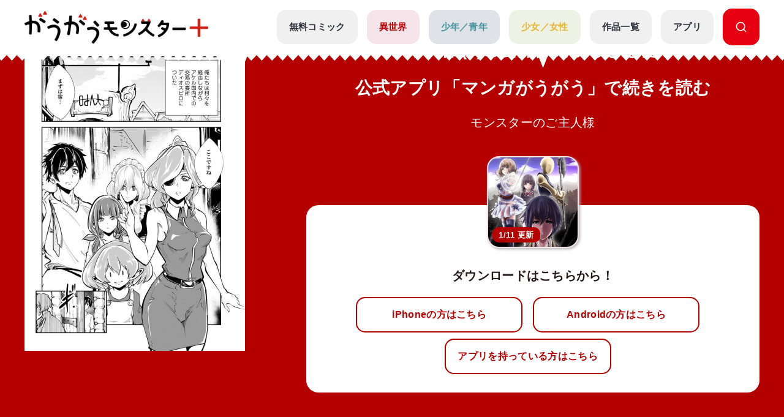

--- FILE ---
content_type: text/html; charset=UTF-8
request_url: https://gaugau.futabanet.jp/list/work/5dce954877656110b1000000/episodes/159
body_size: 85437
content:
<!DOCTYPE html>
<html lang="ja">

<head>
  <meta charset="UTF-8">
  <meta name="viewport" content="width=device-width, initial-scale=1, viewport-fit=cover">
  <meta name="format-detection" content="telephone=no">
  <meta http-equiv="X-UA-Compatible" content="IE=edge">
  <title>公式-モンスターのご主人様 第55話(1) | 無料・試し読み豊富、Web漫画・コミックサイト がうがうモンスター＋</title>
  <meta name="description" content="モンスターのご主人様。「モンスターコミックス」最新話が無料で読めるほか、１話～３話無料などの試し読みができる作品多数。">
  
  <script type="text/javascript" async crossorigin="anonymous" src="https://tag.aticdn.net/piano-analytics.js"></script>
  <script>(function(src){var a=document.createElement("script");a.type="text/javascript";a.async=true;a.src=src;var b=document.getElementsByTagName("script")[0];b.parentNode.insertBefore(a,b)})("https://experience-ap.piano.io/xbuilder/experience/load?aid=qJ1yjFyOpj");</script>
  <script defer src="https://gaugau.futabanet.jp/esp-service-worker.js"></script>

    <meta property="og:type" content="website">
    <meta property="og:url" content="https://gaugau.futabanet.jp/list/work/5dce954877656110b1000000/episodes/159">
  <meta property="og:site_name" content="面白さモンスター級のラノベ漫画・コミック・小説サイト がうがうモンスター＋【毎日無料】">
  <meta property="og:title" content="公式-モンスターのご主人様 第55話(1) | 無料・試し読み豊富、Web漫画・コミックサイト がうがうモンスター＋">
  <meta property="og:description" content="モンスターのご主人様。「モンスターコミックス」最新話が無料で読めるほか、１話～３話無料などの試し読みができる作品多数。">
  <meta property="og:image" content="https://gaugau.futabanet.jp/images/episodes/545731c8-e869-4135-83b9-8430d22559a7.jpg">
    
  <link rel="canonical" href="https://gaugau.futabanet.jp/list/work/5dce954877656110b1000000/episodes/159">

  <!-- twitter card -->
  <meta name="twitter:card" content="summary_large_image" />
  <meta name="twitter:url" content="https://gaugau.futabanet.jp/list/work/5dce954877656110b1000000/episodes/159" />
  <meta name="twitter:title" content="公式-モンスターのご主人様 第55話(1) | 無料・試し読み豊富、Web漫画・コミックサイト がうがうモンスター＋"/>
  <meta name="twitter:description" content="モンスターのご主人様。「モンスターコミックス」最新話が無料で読めるほか、１話～３話無料などの試し読みができる作品多数。" />
  <meta name="twitter:image" content="https://gaugau.futabanet.jp/images/episodes/545731c8-e869-4135-83b9-8430d22559a7.jpg" />
  <meta name="twitter:site" content="面白さモンスター級のラノベ漫画・コミック・小説サイト がうがうモンスター＋【毎日無料】" />

  <!-- ファビコン -->
  <link rel="icon" href="https://gaugau.futabanet.jp/img/favicon.ico" type="image/vnd.microsoft.icon">
  <link rel="shortcut icon" href="https://gaugau.futabanet.jp/img/favicon.ico" type="image/x-icon">
  <link rel="apple-touch-icon" href="https://gaugau.futabanet.jp/img/apple-touch-icon-180x180.png" sizes="180x180">
  <link rel="icon" type="image/png" href="https://gaugau.futabanet.jp/img/android-chrome-192x192.png" sizes="192x192">

  <script type="application/ld+json">
    {
      "@context" : "https://schema.org",
      "@type" : "WebSite",
      "name" : "がうがうモンスター＋",
      "alternateName" : ["がうがうモンスター"],
      "url" : "https://gaugau.futabanet.jp/"
    }
  </script>

  
  <meta name="cXenseParse:articleid" content="list/work/5dce954877656110b1000000/episodes/159" />
<meta name="cXenseParse:pageclass" content="article"/>
  <meta property="article:published_time" content="2024-07-30T10:00:00+09:00"/>
  <meta name="cXenseParse:url" content="https://gaugau.futabanet.jp/list/work/5dce954877656110b1000000/episodes/159" />
  <meta name="cXenseParse:ftb-genre" content="異世界" />
  <meta name="cXenseParse:ftb-label" content="モンスターコミック" />
  <meta name="cXenseParse:ftb-comic" content="咲良宗一郎" data-separator="," />
  <meta name="cXenseParse:ftb-original-work" content="日暮眠都" data-separator="," />
  <meta name="cXenseParse:ftb-character-draft" content="ナポ" data-separator="," />
  <meta name="cXenseParse:ftb-author" content="日暮眠都" data-separator="," />
  <meta name="cXenseParse:ftb-illustration" content="ナポ" data-separator="," />
  <meta name="cXenseParse:ftb-viewer" content="NO" />
  <meta name="cXenseParse:ftb-episode-number" content="159" />
  <meta name="cXenseParse:ftb-adult-flg" content="false" />
  <meta name="cXenseParse:ftb-tag" content="同級生,ファンタジー,高校生,転生・召喚,異世界,チート,バトル,なろう" data-separator="," />
      <script>
        window.dataLayer = window.dataLayer || [];
        dataLayer.push({
            'event': 'ranking_data',
            'category': 'I',
            'works': '5dce954877656110b1000000',
            'episodes': '5dce954877656110b1000000_055-1',
        });
    </script>

  <!-- Google Tag Manager -->
        <script>(function(w,d,s,l,i){w[l]=w[l]||[];w[l].push({'gtm.start':
        new Date().getTime(),event:'gtm.js'});var f=d.getElementsByTagName(s)[0],
        j=d.createElement(s),dl=l!='dataLayer'?'&l='+l:'';j.async=true;j.src=
        'https://www.googletagmanager.com/gtm.js?id='+i+dl;f.parentNode.insertBefore(j,f);
        })(window,document,'script','dataLayer','GTM-WRRS37S');</script>
        <!-- End Google Tag Manager -->
        <!-- Google Tag Manager -->
        <script>(function(w,d,s,l,i){w[l]=w[l]||[];w[l].push({'gtm.start':
        new Date().getTime(),event:'gtm.js'});var f=d.getElementsByTagName(s)[0],
        j=d.createElement(s),dl=l!='dataLayer'?'&l='+l:'';j.async=true;j.src=
        'https://www.googletagmanager.com/gtm.js?id='+i+dl;f.parentNode.insertBefore(j,f);
        })(window,document,'script','dataLayer','GTM-K8NC2425');</script>
        <!-- End Google Tag Manager -->
        
    
  
  <script>
    const mobileBreakpoint = 768;
    const screenWidth = window.innerWidth;
    let mode;
      if (screenWidth < mobileBreakpoint) {
        mode = 'sp';
      } else {
        mode = 'pc';
      }
  </script>

  
  <script>
    function setScriptElement(tempElementId, arrayAtributes, isTempElemetRemove = true) {
        const targetElement = document.getElementById(tempElementId);
        const script = document.createElement('script');
        script.src = arrayAtributes['src'];
        if (arrayAtributes['async']) {
          script.async = arrayAtributes['async'];
        }
        if (arrayAtributes['crossorigin']) {
          script.crossOrigin = arrayAtributes['crossorigin'];
        }
        if (arrayAtributes['data-ad-client']) {
          script.setAttribute('data-ad-client', arrayAtributes['data-ad-client']);
        }
        if (arrayAtributes['data-overlays']) {
          script.setAttribute('data-overlays', arrayAtributes['data-overlays']);
        }
        if (arrayAtributes['data-checked-head']) {
          script.setAttribute('data-checked-head', arrayAtributes['data-checked-head']);
        }
        targetElement.after(script);
        if (isTempElemetRemove) {
          targetElement.remove();
        }
      }
  </script>

  
  
      
    <link rel="preload" as="style" href="https://gaugau.futabanet.jp/build/assets/style-f55dfc6e.css" /><link rel="modulepreload" href="https://gaugau.futabanet.jp/build/assets/app-6b1ce320.js" /><link rel="modulepreload" href="https://gaugau.futabanet.jp/build/assets/axios-c24e582b.js" /><link rel="modulepreload" href="https://gaugau.futabanet.jp/build/assets/slick-72e7a463.js" /><link rel="modulepreload" href="https://gaugau.futabanet.jp/build/assets/_contents-f42c1334.js" /><link rel="stylesheet" href="https://gaugau.futabanet.jp/build/assets/style-f55dfc6e.css" /><script type="module" src="https://gaugau.futabanet.jp/build/assets/app-6b1ce320.js"></script>  </head>


<body id="top">
    <!-- Google Tag Manager (noscript) -->
        <noscript><iframe src="https://www.googletagmanager.com/ns.html?id=GTM-WRRS37S"
        height="0" width="0" style="display:none;visibility:hidden"></iframe></noscript>
        <!-- End Google Tag Manager (noscript) -->
        <!-- Google Tag Manager (noscript) -->
        <noscript><iframe src="https://www.googletagmanager.com/ns.html?id=GTM-K8NC2425"
        height="0" width="0" style="display:none;visibility:hidden"></iframe></noscript>
        <!-- End Google Tag Manager (noscript) -->
        
    
    
    <header class="header out-header">
    <div class="header__wrap">
                <div class="header__logo">
            <a href="https://gaugau.futabanet.jp">
                <img src="https://gaugau.futabanet.jp/img/common/logo.png" alt="面白さモンスター級のラノベ漫画・コミック・小説サイト が
うがうモンスター＋【毎日無料】">
            </a>
        </div>
        
        <div class="header__app mbOn">
            <a class="header__appIcon" href="https://gaugau.futabanet.jp/list/app">
            <img src="https://gaugau.futabanet.jp/img/common/icon_app.svg" alt="アプリ">
            </a>
        </div>

        <div class="hamburger">
            <div class="hamburger__pipe">
                <img src="https://gaugau.futabanet.jp/img/common/sp_menu.gif" alt="面白さモンスター級のラノベ漫画・コミック・小説サイト がうがうモンスター＋【毎日無料】">
            </div>
        </div>

        <div class="header__search mbOn">
            <a class="header__searchIcon" href="https://gaugau.futabanet.jp/list/search">
            <img src="https://gaugau.futabanet.jp/img/common/icon_search.svg" alt="検索する">
            </a>
        </div>

        <div class="drower">
            <div class="drower__list">
                <div class="drower__listItem">
                    <a class="drower__listLink " href="https://gaugau.futabanet.jp">
                        HOME
                    </a>
                </div>
                <div class="drower__listItem">
                    <a class="drower__listLink " href="https://gaugau.futabanet.jp/list/serial">
                        無料コミック
                    </a>
                </div>
                <div class="drower__listItem">
                    <a class="drower__listLink -isekai " href="https://gaugau.futabanet.jp/I">
                        異世界
                    </a>
                </div>
                <div class="drower__listItem">
                    <a class="drower__listLink -youth " href="https://gaugau.futabanet.jp/M">
                        少年／青年
                    </a>
                </div>
                <div class="drower__listItem">
                    <a class="drower__listLink -woman " href="https://gaugau.futabanet.jp/F">
                        少女／女性
                    </a>
                </div>
                <div class="drower__listItem">
                    <a class="drower__listLink " href="https://gaugau.futabanet.jp/list/works">
                        作品一覧
                    </a>
                </div>
                <div class="drower__listItem">
                    <a class="drower__listLink " href="https://gaugau.futabanet.jp/list/app">
                        アプリ
                    </a>
                </div>
                <div class="drower__listItem mbOff">
                    <a class="drower__listLink -search" href="https://gaugau.futabanet.jp/list/search">
                        <div class="drower__icon">
                        <svg viewBox="0 0 36 36" xmlns="http://www.w3.org/2000/svg" xmlns:xlink="http://www.w3.org/1999/xlink">
                                <clipPath id="icon_search">
                                    <path d="m343 760h36v36h-36z"></path>
                                </clipPath>
                                <g clip-path="url(#icon_search)" transform="translate(-343 -760)">
                                    <path d="m-1291.06-6733.939-5.512-5.512a13.4 13.4 0 0 1 -8.428 2.951 13.411 13.411 0 0 1 -9.546-3.953 13.412 13.412 0 0 1 -3.954-9.547 13.419 13.419 0 0 1 3.955-9.546 13.411 13.411 0 0 1 9.545-3.954 13.417 13.417 0 0 1 9.546 3.953 13.417 13.417 0 0 1 3.954 9.547 13.4 13.4 0 0 1 -2.951 8.428l5.512 5.511a1.5 1.5 0 0 1 0 2.122 1.5 1.5 0 0 1 -1.061.439 1.492 1.492 0 0 1 -1.06-.439zm-24.44-16.061a10.512 10.512 0 0 0 10.5 10.5 10.465 10.465 0 0 0 7.307-2.966c.033-.041.069-.081.108-.12a1.481 1.481 0 0 1 .12-.108 10.466 10.466 0 0 0 2.965-7.306 10.512 10.512 0 0 0 -10.5-10.5 10.512 10.512 0 0 0 -10.5 10.5z" transform="translate(1664.501 7526.5)"></path>
                                </g>
                            </svg>
                        </div>

                    </a>
                </div>
            </div>
        </div><!-- /.drower -->
    </div><!-- /.header -->
    <div class="header__kiba"></div>
</header>

        <section class="l_layoutWrapper works_detail head -isekai">
    <!-- 202403 縦読み追加 -->
    
    
        
    <!-- 202403 縦読み追加 -->

        <section class="works_reader-header -isekai">

        <div class="works_reader__wrap">


            
            <div class="works_reader__text mbOn">
                                                <p>第55話(1)の公開は終了しました</p>
                <p>公式アプリ「マンガがうがう」で続きを読む</p>
                                
                <h1>モンスターのご主人様</h1>
            </div>

            <div class="works_reader__img">
                <img class="" src="https://gaugau.futabanet.jp/images/episodes/detail/545731c8-e869-4135-83b9-8430d22559a7.jpg" alt="モンスターのご主人様">
            </div>

            <div class="works_reader__text">
                                                            <p class="mbOff">第55話(1)の公開は終了しました</p>
                        <p class="mbOff">公式アプリ「マンガがうがう」で続きを読む</p>
                                    
                <h1 class="mbOff">モンスターのご主人様</h1>

                                
                <div class="works_reader__links mbOn">
                    <div class="thumbnail -books -isekai" href="">
                        <div class="img">
                            <img src="https://gaugau.futabanet.jp/img/list/thumbnail_bg.jpg" alt="モンスターのご主人様">
                            <img class="img-books" src="https://gaugau.futabanet.jp/images/books/adjusted/142a6b47-8dc6-4fe8-b73e-4aa1c6d40fe7.jpg" alt="モンスターのご主人様">
                                                                                    <div class="icon">1/11 更新</div>
                                                    </div>
                    </div>
                    <p>ダウンロードはこちらから！</p>
                    <div class="button but  ton-row">
                        
                        <a id="app_link" class="button__link -reader -half mbOn" href="https://gaugau-page.onelink.me/Txxg?af_xp=web&amp;pid=gaugau_web&amp;deep_link_value=title&amp;deep_link_sub1=7" target="_blank">
                            iPhoneの方はこちら
                        </a>
                        <a id="app_link" class="button__link -reader -half mbOn" href="https://gaugau-page.onelink.me/Txxg?af_xp=web&amp;pid=gaugau_web&amp;deep_link_value=title&amp;deep_link_sub1=7" target="_blank">
                            Androidの方はこちら
                        </a>
                    </div><!-- /.button -->
                    <div class="button button-row">
                        <a id="app_link" class="button__link -reader -half" href="https://gaugau-page.onelink.me/Txxg?af_xp=web&amp;pid=gaugau_web&amp;deep_link_value=title&amp;deep_link_sub1=7" target="_blank">
                            アプリを持っている方はこちら
                        </a>
                    </div><!-- /.button -->
                </div>

                
                <div class="works_reader__links mbOff">
                    <div class="thumbnail -books -isekai" href="">
                        <div class="img">
                            <img src="https://gaugau.futabanet.jp/img/list/thumbnail_bg.jpg" alt="モンスターのご主人様">
                            <img class="img-books" src="https://gaugau.futabanet.jp/images/books/adjusted/142a6b47-8dc6-4fe8-b73e-4aa1c6d40fe7.jpg" alt="モンスターのご主人様">
                                                                                    <div class="icon">1/11 更新</div>
                                                    </div>
                    </div>
                    <p>ダウンロードはこちらから！</p>
                    <div class="button button-row">
                        
                        <a class="button__link -reader -half mbOff" href="https://apps.apple.com/jp/app/%E7%95%B0%E4%B8%96%E7%95%8C%E6%BC%AB%E7%94%BB-%E6%82%AA%E5%BD%B9%E4%BB%A4%E5%AC%A2%E3%81%BE%E3%82%93%E3%81%8C%E8%AA%AD%E3%82%80%E3%81%AA%E3%82%89-%E3%83%9E%E3%83%B3%E3%82%AC%E3%81%8C%E3%81%86%E3%81%8C%E3%81%86/id1529238312" target="_blank">
                            iPhoneの方はこちら
                        </a>
                        <a class="button__link -reader -half mbOff" href="https://play.google.com/store/apps/details?id=jp.futabanet.gaugau.app&hl=jp&pli=1" target="_blank">
                            Androidの方はこちら
                        </a>
                    </div><!-- /.button -->
                    <div class="button button-row">
                        <a id="app_link" class="button__link -reader -half" href="https://gaugau-page.onelink.me/Txxg?af_xp=web&amp;pid=gaugau_web&amp;deep_link_value=title&amp;deep_link_sub1=7" target="_blank">
                            アプリを持っている方はこちら
                        </a>
                    </div><!-- /.button -->
                </div>
                
            </div>
        </div>
    </section>
    
    <!-- 202403 縦読み追加 -->
        <!-- 202403 縦読み追加 -->





        <div class="detailHead">
        <div class="detailHead__wrap">
            <div class="detailHead__head">

                <h1 class="detailHead__title">第55話(1)　</h1>
            </div>
            <div class="detailHead__body">
                2024年07月30日
                <span>
                                                                        漫画：<a href="https://gaugau.futabanet.jp/list/author/%E5%92%B2%E8%89%AF%E5%AE%97%E4%B8%80%E9%83%8E">咲良宗一郎</a>
                                                                                                原作：<a href="https://gaugau.futabanet.jp/list/author/%E6%97%A5%E6%9A%AE%E7%9C%A0%E9%83%BD">日暮眠都</a>
                                                                                                キャラクター原案：<a href="https://gaugau.futabanet.jp/list/author/%E3%83%8A%E3%83%9D">ナポ</a>
                                                            </span>
            </div>
        </div>
    </div>
    <div class="breadcrumbs">
        <div class="breadcrumbs__wrap">
            <ol class="breadcrumb" itemscope itemtype="https://schema.org/BreadcrumbList">
                <li itemprop="itemListElement" itemscope itemtype="https://schema.org/ListItem">
                    <a itemprop="item" href="https://gaugau.futabanet.jp">
                        <span itemprop="name">ホーム</span>
                    </a>
                    <meta itemprop="position" content="1" />
                </li>

                    <li itemprop="itemListElement" itemscope itemtype="https://schema.org/ListItem">
        <a itemprop="item" href="https://gaugau.futabanet.jp/I">
            <span itemprop="name">異世界作品</span>
        </a>
        <meta itemprop="position" content="2" />
    </li>

                <li itemprop="itemListElement" itemscope itemtype="https://schema.org/ListItem">
                    <a itemprop="item" href="https://gaugau.futabanet.jp/list/work/5dce954877656110b1000000">
                        <span itemprop="name">モンスターのご主人様</span>
                    </a>
                    <meta itemprop="position" content="3" />
                </li>

                <li itemprop="itemListElement" itemscope itemtype="https://schema.org/ListItem">
                    <span itemprop="name">第55話(1)　</span>
                    <meta itemprop="position" content="4" />
                </li>

            </ol>
        </div>

    </div><!-- /.パンくず -->
    
    <!-- 202403 縦読み追加 -->
        <!-- 202403 縦読み追加 -->

    

    <div class="l_layoutContent">
        <div class="l_layoutLeft">
            <div class="works__list">
    <div class="works__grid">

        
                <div class="list__text-sp mbOn">
                            <h3>モンスターコミック</h3>
                                                            <h2>モンスターのご主人様</h2>
                                        <span>
                                                            漫画：<a href="https://gaugau.futabanet.jp/list/author/%E5%92%B2%E8%89%AF%E5%AE%97%E4%B8%80%E9%83%8E">咲良宗一郎</a>
                                                                                原作：<a href="https://gaugau.futabanet.jp/list/author/%E6%97%A5%E6%9A%AE%E7%9C%A0%E9%83%BD">日暮眠都</a>
                                                                                キャラクター原案：<a href="https://gaugau.futabanet.jp/list/author/%E3%83%8A%E3%83%9D">ナポ</a>
                                                </span>
        </div>
        
        <div class="list__box">

            
                        <div class="thumbnail -books -isekai">
                <a href="https://gaugau.futabanet.jp/list/work/5dce954877656110b1000000">
                <div class="img">
                                            <img src="https://gaugau.futabanet.jp/img/list/thumbnail_bg.jpg" alt="モンスターのご主人様">
                        <img class="img-books" src="https://gaugau.futabanet.jp/images/books/adjusted/142a6b47-8dc6-4fe8-b73e-4aa1c6d40fe7.jpg" alt="モンスターのご主人様">
                                                                                    <div class="icon">26/1/11 更新</div>
                                    </div>
                </a>
                <div class="button mbOff">
                                            <a class="button__link -reader" href="https://gaugau.futabanet.jp/list/work/5dce954877656110b1000000/comics">
                            
                            
                            コミックス一覧
                        </a>
                                                                <a class="button__link -reader" href="https://gaugau.futabanet.jp/list/work/5dce954877656110b1000000/novels">
                            
                            
                            小説一覧
                        </a>
                                    </div><!-- /.button -->

            </div>
            <div id="list__text" class="list__text">
                <div class="button mbOn">
                                            <a class="button__link -reader" href="https://gaugau.futabanet.jp/list/work/5dce954877656110b1000000/comics">
                            
                            
                            コミックス一覧
                        </a>
                                                                <a class="button__link -reader" href="https://gaugau.futabanet.jp/list/work/5dce954877656110b1000000/novels">
                            
                            
                            小説一覧
                        </a>
                                    </div><!-- /.button -->

                                    <div class="list__text-pc mbOff">
                                                    <h3>モンスターコミック</h3>
                                                                                                            <h2>モンスターのご主人様</h2>
                                                                            <span>
                                                                                                漫画：<a href="https://gaugau.futabanet.jp/list/author/%E5%92%B2%E8%89%AF%E5%AE%97%E4%B8%80%E9%83%8E">咲良宗一郎</a>
                                                                                                                                原作：<a href="https://gaugau.futabanet.jp/list/author/%E6%97%A5%E6%9A%AE%E7%9C%A0%E9%83%BD">日暮眠都</a>
                                                                                                                                キャラクター原案：<a href="https://gaugau.futabanet.jp/list/author/%E3%83%8A%E3%83%9D">ナポ</a>
                                                                                    </span>
                    </div>

                    <div class="button button-row mbOff">
                                                                                <a class="button__link -comment" href="https://gaugau.futabanet.jp/list/work/5dce954877656110b1000000/review">
                                評価・感想(4377)
                            </a>
                                                                            <div class="button__share is-modal__trigger"><img src="https://gaugau.futabanet.jp/img/common/share_icon.svg" alt="シェア">シェア</div>
                        <div class="modal modal-share">

                            <div class="modal__block">
                                <div class="modal__body">
                                    <div class="modal__book">
                                        <img src="https://gaugau.futabanet.jp/images/books/adjusted/142a6b47-8dc6-4fe8-b73e-4aa1c6d40fe7.jpg" alt="モンスターのご主人様">
                                    </div>
                                    <div class="modal__booktitle">モンスターのご主人様</div>
                                    <div class="modal__title">この漫画をシェアしますか？</div>
                                    <div class="modal__sns">
                                        <a class="modal__snsItem" href="https://twitter.com/intent/tweet?url=https://gaugau.futabanet.jp/list/work/5dce954877656110b1000000/episodes/159&amp;text=がうがうモンスター＋で【モンスターのご主人様】を読んでいます。&amp;hashtags=がうがうモンスタープラス,咲良宗一郎,日暮眠都,ナポ" target="_blank"><img src="https://gaugau.futabanet.jp/img/common/twitter_icon.png" alt="Twitter"></a>
                                        <a class="modal__snsItem" href="http://www.facebook.com/share.php?u=https://gaugau.futabanet.jp/list/work/5dce954877656110b1000000/episodes/159&amp;t=" target="_blank"><img src="https://gaugau.futabanet.jp/img/common/facebook_icon.png" alt="facebook"></a>
                                        <a class="modal__snsItem" href="https://social-plugins.line.me/lineit/share?url=https://gaugau.futabanet.jp/list/work/5dce954877656110b1000000/episodes/159&amp;text=がうがうモンスター＋で【モンスターのご主人様】を読んでいます。" target="_blank"><img src="https://gaugau.futabanet.jp/img/common/chat_icon.png" alt="LINE"></a>
                                    </div>
                                    <div class="modal__button">
                                        <a href="javascript:void(0);">
                                            <div class="modal__cancel is-modal__close" onclick="copyCurrentPageUrl()">
                                                <p class="button__link button__link-dark">URLをコピーする</p>
                                            </div>
                                        </a>
                                        <a href="javascript:void(0);" class="modal__cancel is-modal__close">
                                            閉じる
                                        </a>
                                    </div>
                                </div>
                            </div>
                        </div><!-- /.modal -->
                    </div>
                                            <p class="mbOff">転移した俺に与えられたのは、モンスターを眷属にする力だった！</p>
                                    
                                                    <div class="list__link mbOff">
                        <div class="tags mbOff">
                            <div class="tag">
                                                                    <a class="tag__item" href="https://gaugau.futabanet.jp/list/tag/%E5%90%8C%E7%B4%9A%E7%94%9F">同級生</a>
                                                                    <a class="tag__item" href="https://gaugau.futabanet.jp/list/tag/%E3%83%95%E3%82%A1%E3%83%B3%E3%82%BF%E3%82%B8%E3%83%BC">ファンタジー</a>
                                                                    <a class="tag__item" href="https://gaugau.futabanet.jp/list/tag/%E9%AB%98%E6%A0%A1%E7%94%9F">高校生</a>
                                                                    <a class="tag__item" href="https://gaugau.futabanet.jp/list/tag/%E8%BB%A2%E7%94%9F%E3%83%BB%E5%8F%AC%E5%96%9A">転生・召喚</a>
                                                                    <a class="tag__item" href="https://gaugau.futabanet.jp/list/tag/%E7%95%B0%E4%B8%96%E7%95%8C">異世界</a>
                                                                    <a class="tag__item" href="https://gaugau.futabanet.jp/list/tag/%E3%83%81%E3%83%BC%E3%83%88">チート</a>
                                                                    <a class="tag__item" href="https://gaugau.futabanet.jp/list/tag/%E3%83%90%E3%83%88%E3%83%AB">バトル</a>
                                                                    <a class="tag__item" href="https://gaugau.futabanet.jp/list/tag/%E3%81%AA%E3%82%8D%E3%81%86">なろう</a>
                                                            </div><!-- /.tag -->
                        </div><!-- /.tags -->
                    </div>
                                
            </div>
                    </div>


    </div><!-- /.list__text -->

    
        <div class="button button-row mbOn">
                 
            <a class="button__link -comment" href="https://gaugau.futabanet.jp/list/work/5dce954877656110b1000000/review">
                評価・感想(4377)
            </a>
            
                <div class="button__share is-modal__trigger"><img src="https://gaugau.futabanet.jp/img/common/share_icon.svg" alt="シェア">シェア</div>
        <div class="modal modal-share">

            <div class="modal__block">
                <div class="modal__body">
                    <div class="modal__book">
                        <img src="https://gaugau.futabanet.jp/images/books/adjusted/142a6b47-8dc6-4fe8-b73e-4aa1c6d40fe7.jpg" alt="モンスターのご主人様">
                    </div>
                    <div class="modal__booktitle">モンスターのご主人様</div>
                    <div class="modal__title">この漫画をシェアしますか？</div>
                    <div class="modal__sns">
                        <a class="modal__snsItem" href="https://twitter.com/intent/tweet?url=https://gaugau.futabanet.jp/list/work/5dce954877656110b1000000/episodes/159&amp;text=がうがうモンスター＋で【モンスターのご主人様】を読んでいます。&amp;hashtags=がうがうモンスタープラス,咲良宗一郎,日暮眠都,ナポ" target="_blank"><img src="https://gaugau.futabanet.jp/img/common/twitter_icon.png" alt="Twitter"></a>
                        <a class="modal__snsItem" href="http://www.facebook.com/share.php?u=https://gaugau.futabanet.jp/list/work/5dce954877656110b1000000/episodes/159&amp;t=" target="_blank"><img src="https://gaugau.futabanet.jp/img/common/facebook_icon.png" alt="facebook"></a>
                        <a class="modal__snsItem" href="https://social-plugins.line.me/lineit/share?url=https://gaugau.futabanet.jp/list/work/5dce954877656110b1000000/episodes/159&amp;text=がうがうモンスター＋で【モンスターのご主人様】を読んでいます。" target="_blank"><img src="https://gaugau.futabanet.jp/img/common/chat_icon.png" alt="LINE"></a>
                    </div>
                    <div class="modal__button">
                        <a href="javascript:void(0);">
                            <div class="modal__cancel is-modal__close" onclick="copyCurrentPageUrl()">
                                <p class="button__link button__link-dark">URLをコピーする</p>
                            </div>
                        </a>
                        <a href="javascript:void(0);" class="modal__cancel is-modal__close">
                            閉じる
                        </a>
                    </div>
                </div>
            </div>
        </div><!-- /.modal -->
    </div>
        <div class="list__text-sp mbOn">
        
                <p>転移した俺に与えられたのは、モンスターを眷属にする力だった！</p>
        
                            <div class="list__link">
                <div class="tags">
                    <div class="tag">
                                                    <a class="tag__item" href="https://gaugau.futabanet.jp/list/tag/%E5%90%8C%E7%B4%9A%E7%94%9F">同級生</a>
                                                    <a class="tag__item" href="https://gaugau.futabanet.jp/list/tag/%E3%83%95%E3%82%A1%E3%83%B3%E3%82%BF%E3%82%B8%E3%83%BC">ファンタジー</a>
                                                    <a class="tag__item" href="https://gaugau.futabanet.jp/list/tag/%E9%AB%98%E6%A0%A1%E7%94%9F">高校生</a>
                                                    <a class="tag__item" href="https://gaugau.futabanet.jp/list/tag/%E8%BB%A2%E7%94%9F%E3%83%BB%E5%8F%AC%E5%96%9A">転生・召喚</a>
                                                    <a class="tag__item" href="https://gaugau.futabanet.jp/list/tag/%E7%95%B0%E4%B8%96%E7%95%8C">異世界</a>
                                                    <a class="tag__item" href="https://gaugau.futabanet.jp/list/tag/%E3%83%81%E3%83%BC%E3%83%88">チート</a>
                                                    <a class="tag__item" href="https://gaugau.futabanet.jp/list/tag/%E3%83%90%E3%83%88%E3%83%AB">バトル</a>
                                                    <a class="tag__item" href="https://gaugau.futabanet.jp/list/tag/%E3%81%AA%E3%82%8D%E3%81%86">なろう</a>
                                            </div><!-- /.tag -->
                </div><!-- /.tags -->
            </div>
                    </div>
</div>

            <!-- add_article_rect -->
                        <!-- add_article_rect -->

                        <div class="episode">
                
                                <div class="head">
                    <h2 class="head__title">無料配信中の漫画</h2>
                </div><!-- /.head -->

                                <div class="episode__grid">
                    
                    
                    
                    <a href="https://gaugau.futabanet.jp/list/work/5dce954877656110b1000000/episodes/266">
                        <div class="episode__inner">
                            <div class="episode__thumbnail">
                                <div class="episode__img"><img src="https://gaugau.futabanet.jp/images/episodes/list/08ec8f92-386f-4ed9-951b-6dd90d68f719.jpg" alt=""></div>
                                <div class="episode__icon">無料</div>
                            </div>
                            <div class="episode__main">
                                <div class="episode__num">第90話(4)</div>
                                <div class="episode__title"></div>
                                                                <span>2026年01月11日 更新</span>
                                                            </div>
                                                        
                            
                            
                            <div class="episode__button button-link">無料で読む</div>
                                                    </div>
                    </a>
                </div>
                                <div class="episode__grid">
                    
                    
                    
                    <a href="https://gaugau.futabanet.jp/list/work/5dce954877656110b1000000/episodes/265">
                        <div class="episode__inner">
                            <div class="episode__thumbnail">
                                <div class="episode__img"><img src="https://gaugau.futabanet.jp/images/episodes/list/52c909c0-ed3b-434a-9c4d-36e863a9ea8a.jpg" alt=""></div>
                                <div class="episode__icon">無料</div>
                            </div>
                            <div class="episode__main">
                                <div class="episode__num">第90話(3)</div>
                                <div class="episode__title"></div>
                                                                <span>2026年01月04日 更新</span>
                                                            </div>
                                                        
                            
                            
                            <div class="episode__button button-link">無料で読む</div>
                                                    </div>
                    </a>
                </div>
                                <div class="episode__grid">
                    
                    
                    
                    <a href="https://gaugau.futabanet.jp/list/work/5dce954877656110b1000000/episodes/264">
                        <div class="episode__inner">
                            <div class="episode__thumbnail">
                                <div class="episode__img"><img src="https://gaugau.futabanet.jp/images/episodes/list/eca805d3-a497-423a-be5f-79221c97e548.jpg" alt=""></div>
                                <div class="episode__icon">無料</div>
                            </div>
                            <div class="episode__main">
                                <div class="episode__num">第90話(2)</div>
                                <div class="episode__title"></div>
                                                                <span>2025年12月28日 更新</span>
                                                            </div>
                                                        
                            
                            
                            <div class="episode__button button-link">無料で読む</div>
                                                    </div>
                    </a>
                </div>
                                <div class="episode__grid">
                    
                    
                    
                    <a href="https://gaugau.futabanet.jp/list/work/5dce954877656110b1000000/episodes/5">
                        <div class="episode__inner">
                            <div class="episode__thumbnail">
                                <div class="episode__img"><img src="https://gaugau.futabanet.jp/images/episodes/list/91c470ae-2a63-4457-853a-53d1e287c3fa.jpg" alt=""></div>
                                <div class="episode__icon">無料</div>
                            </div>
                            <div class="episode__main">
                                <div class="episode__num">第2話(2)</div>
                                <div class="episode__title"></div>
                                                            </div>
                                                        
                            
                            
                            <div class="episode__button button-link">無料で読む</div>
                                                    </div>
                    </a>
                </div>
                                <div class="episode__grid">
                    
                    
                    
                    <a href="https://gaugau.futabanet.jp/list/work/5dce954877656110b1000000/episodes/4">
                        <div class="episode__inner">
                            <div class="episode__thumbnail">
                                <div class="episode__img"><img src="https://gaugau.futabanet.jp/images/episodes/list/9cdf64d9-0c9b-4375-ab33-4c5d3901ba4d.jpg" alt=""></div>
                                <div class="episode__icon">無料</div>
                            </div>
                            <div class="episode__main">
                                <div class="episode__num">第2話(1)</div>
                                <div class="episode__title"></div>
                                                            </div>
                                                        
                            
                            
                            <div class="episode__button button-link">無料で読む</div>
                                                    </div>
                    </a>
                </div>
                                <div class="episode__grid">
                    
                    
                    
                    <a href="https://gaugau.futabanet.jp/list/work/5dce954877656110b1000000/episodes/1">
                        <div class="episode__inner">
                            <div class="episode__thumbnail">
                                <div class="episode__img"><img src="https://gaugau.futabanet.jp/images/episodes/list/b7329a50-9a86-4878-a7b6-97ee2289aa94.jpg" alt=""></div>
                                <div class="episode__icon">無料</div>
                            </div>
                            <div class="episode__main">
                                <div class="episode__num">第1話</div>
                                <div class="episode__title"></div>
                                                            </div>
                                                        
                            
                            
                            <div class="episode__button button-link">無料で読む</div>
                                                    </div>
                    </a>
                </div>
                                <div class="button">
                    <a class="button__link -center -isekai" href="https://gaugau.futabanet.jp/list/work/5dce954877656110b1000000/episodes">一覧はこちら</a>
                </div><!-- /.button -->
                
            </div><!-- /.episode -->

            
            
            
                                                <div class="comics">
    <div class="head">
                    <h2><a class="head__link" href="https://gaugau.futabanet.jp/list/work/5dce954877656110b1000000/comics">コミック新刊情報</a></h2>
            </div><!-- /.head -->

    <div class="comics__grid">
                    <div class="comics__gridItem comics__gridItem-four">
                <a class="thumbnail -isekai -books_long" href="https://gaugau.futabanet.jp/list/work/5dce954877656110b1000000/comics/19">
                    <div class="img">
                        <img class="img-books" src="https://gaugau.futabanet.jp/images/comics/459353a7-a693-48e1-8843-f8a7848f1486.jpg" alt="モンスターのご主人様">
                                                    <div class="icon">25/12/26 発売</div>
                                            </div>
                </a>
                <a href="https://gaugau.futabanet.jp/list/work/5dce954877656110b1000000/comics/19">
                    <div class="comics__name">モンスターのご主人様 19 【コミック】</div>
                </a>
                <div class="button button-back">
                    <a class="button__link -comics" href="https://www.futabasha.co.jp/book/97800000209250000000" target="_blank">本を買う</a>
                    
                                    </div><!-- /.button -->
            </div><!-- /.books -->
                    <div class="comics__gridItem comics__gridItem-four">
                <a class="thumbnail -isekai -books_long" href="https://gaugau.futabanet.jp/list/work/5dce954877656110b1000000/comics/18">
                    <div class="img">
                        <img class="img-books" src="https://gaugau.futabanet.jp/images/comics/1660883c-be81-457f-8e0d-2b72375cb5ad.jpg" alt="モンスターのご主人様">
                                                    <div class="icon">25/9/27 発売</div>
                                            </div>
                </a>
                <a href="https://gaugau.futabanet.jp/list/work/5dce954877656110b1000000/comics/18">
                    <div class="comics__name">モンスターのご主人様 18 【コミック】</div>
                </a>
                <div class="button button-back">
                    <a class="button__link -comics" href="https://www.futabasha.co.jp/book/97800000201230000000" target="_blank">本を買う</a>
                    
                                    </div><!-- /.button -->
            </div><!-- /.books -->
                    <div class="comics__gridItem comics__gridItem-four">
                <a class="thumbnail -isekai -books_long" href="https://gaugau.futabanet.jp/list/work/5dce954877656110b1000000/comics/17">
                    <div class="img">
                        <img class="img-books" src="https://gaugau.futabanet.jp/images/comics/9b508a82-86a3-42e5-b770-64ec1c8e0053.jpg" alt="モンスターのご主人様">
                                                    <div class="icon">25/5/13 発売</div>
                                            </div>
                </a>
                <a href="https://gaugau.futabanet.jp/list/work/5dce954877656110b1000000/comics/17">
                    <div class="comics__name">モンスターのご主人様 17 【コミック】</div>
                </a>
                <div class="button button-back">
                    <a class="button__link -comics" href="https://www.futabasha.co.jp/book/97800000191410000000" target="_blank">本を買う</a>
                    
                                    </div><!-- /.button -->
            </div><!-- /.books -->
                    <div class="comics__gridItem comics__gridItem-four">
                <a class="thumbnail -isekai -books_long" href="https://gaugau.futabanet.jp/list/work/5dce954877656110b1000000/comics/16">
                    <div class="img">
                        <img class="img-books" src="https://gaugau.futabanet.jp/images/comics/8bac2a6e-93a9-4aa4-a2aa-e0a862a7f277.jpg" alt="モンスターのご主人様">
                                                    <div class="icon">25/2/25 発売</div>
                                            </div>
                </a>
                <a href="https://gaugau.futabanet.jp/list/work/5dce954877656110b1000000/comics/16">
                    <div class="comics__name">モンスターのご主人様 16 【コミック】</div>
                </a>
                <div class="button button-back">
                    <a class="button__link -comics" href="https://www.futabasha.co.jp/book/97800000186840000000" target="_blank">本を買う</a>
                    
                                    </div><!-- /.button -->
            </div><!-- /.books -->
        
    </div>
</div><!-- /.comics -->
            
                                    <div class="comics">
    <div class="head">
                    <h2><a class="head__link" href="https://gaugau.futabanet.jp/list/work/5dce954877656110b1000000/novels">小説更新情報</a></h2>
            </div><!-- /.head -->

    <div class="comics__grid">
                    <div class="comics__gridItem comics__gridItem-four">
                <a class="thumbnail -isekai -books_long" href="https://gaugau.futabanet.jp/list/work/5dce954877656110b1000000/novels/17">
                    <div class="img">
                        <img class="img-books" src="https://gaugau.futabanet.jp/images/novels/1a3d56fb-8b3c-4e39-96cd-ef00ed61c114.jpg" alt="モンスターのご主人様">
                                                    <div class="icon">20/8/31 発売</div>
                                            </div>
                </a>
                <a href="https://gaugau.futabanet.jp/list/work/5dce954877656110b1000000/novels/17">
                    <div class="comics__name">モンスターのご主人様 16</div>
                </a>
                <div class="button button-back">
                    <a class="button__link -comics" href="https://www.futabasha.co.jp/book/97845757527170000000" target="_blank">本を買う</a>
                    
                                                        </div><!-- /.button -->
            </div><!-- /.books -->
                    <div class="comics__gridItem comics__gridItem-four">
                <a class="thumbnail -isekai -books_long" href="https://gaugau.futabanet.jp/list/work/5dce954877656110b1000000/novels/15">
                    <div class="img">
                        <img class="img-books" src="https://gaugau.futabanet.jp/images/novels/adfe85a8-2de0-4d08-bea2-c4c591f5697e.jpg" alt="モンスターのご主人様">
                                                    <div class="icon">19/12/30 発売</div>
                                            </div>
                </a>
                <a href="https://gaugau.futabanet.jp/list/work/5dce954877656110b1000000/novels/15">
                    <div class="comics__name">モンスターのご主人様 15</div>
                </a>
                <div class="button button-back">
                    <a class="button__link -comics" href="https://www.futabasha.co.jp/book/97845757526010000000" target="_blank">本を買う</a>
                    
                                                        </div><!-- /.button -->
            </div><!-- /.books -->
                    <div class="comics__gridItem comics__gridItem-four">
                <a class="thumbnail -isekai -books_long" href="https://gaugau.futabanet.jp/list/work/5dce954877656110b1000000/novels/14">
                    <div class="img">
                        <img class="img-books" src="https://gaugau.futabanet.jp/images/novels/788232ae-d6d6-411f-87e7-5d5d72d0c563.jpg" alt="モンスターのご主人様">
                                                    <div class="icon">19/5/30 発売</div>
                                            </div>
                </a>
                <a href="https://gaugau.futabanet.jp/list/work/5dce954877656110b1000000/novels/14">
                    <div class="comics__name">モンスターのご主人様 14</div>
                </a>
                <div class="button button-back">
                    <a class="button__link -comics" href="https://www.futabasha.co.jp/book/97845757524410000000" target="_blank">本を買う</a>
                    
                                                        </div><!-- /.button -->
            </div><!-- /.books -->
                    <div class="comics__gridItem comics__gridItem-four">
                <a class="thumbnail -isekai -books_long" href="https://gaugau.futabanet.jp/list/work/5dce954877656110b1000000/novels/13">
                    <div class="img">
                        <img class="img-books" src="https://gaugau.futabanet.jp/images/novels/9ebac57a-8bb4-4f10-b9f3-17773d58c29e.jpg" alt="モンスターのご主人様">
                                                    <div class="icon">18/12/28 発売</div>
                                            </div>
                </a>
                <a href="https://gaugau.futabanet.jp/list/work/5dce954877656110b1000000/novels/13">
                    <div class="comics__name">モンスターのご主人様 13</div>
                </a>
                <div class="button button-back">
                    <a class="button__link -comics" href="https://www.futabasha.co.jp/book/97845757523420000000" target="_blank">本を買う</a>
                    
                                                        </div><!-- /.button -->
            </div><!-- /.books -->
            </div>
</div><!-- /.comics -->
                        
            
                    </div><!-- /.l_layoutLeft -->

        <div class="l_layoutRight">
            
            <div class="artist">
                                <div class="artist__img"><img src="https://gaugau.futabanet.jp/img/noimage.jpg" alt="咲良宗一郎"></div>
                <h2 class="artist__title">咲良宗一郎</h2>
        <p>
            漫画家。主な作品『モンスターのご主人様』（双葉社）
        </p>
                                    <div class="artist__sns">
                                    <a class="artist__snsItem" href="https://twitter.com/sakura_s_staff" target="_blank">
                        <img src="https://gaugau.futabanet.jp/img/common/twitter_icon.png" alt="SNS">
                    </a>
                            </div>
                <div class="button">
            <a class="button__link -isekai" href="https://gaugau.futabanet.jp/list/author/%E5%92%B2%E8%89%AF%E5%AE%97%E4%B8%80%E9%83%8E">詳しく見る!!</a>
        </div>
    </div><!-- /.artist -->
    <div class="artist">
                                <div class="artist__img"><img src="https://gaugau.futabanet.jp/img/noimage.jpg" alt="日暮眠都"></div>
                <h2 class="artist__title">日暮眠都</h2>
        <p>
            小説家。主な作品『モンスターのご主人様』（双葉社）
        </p>
                                    <div class="artist__sns">
                                    <a class="artist__snsItem" href="https://twitter.com/higure_mint" target="_blank">
                        <img src="https://gaugau.futabanet.jp/img/common/twitter_icon.png" alt="SNS">
                    </a>
                            </div>
                <div class="button">
            <a class="button__link -isekai" href="https://gaugau.futabanet.jp/list/author/%E6%97%A5%E6%9A%AE%E7%9C%A0%E9%83%BD">詳しく見る!!</a>
        </div>
    </div><!-- /.artist -->
    <div class="artist">
                                <div class="artist__img"><img src="https://gaugau.futabanet.jp/img/noimage.jpg" alt="ナポ"></div>
                <h2 class="artist__title">ナポ</h2>
        <p>
            イラストレーター。主な作品『モンスターのご主人様 』（双葉社）
        </p>
                                    <div class="artist__sns">
                                    <a class="artist__snsItem" href="https://twitter.com/napo8593" target="_blank">
                        <img src="https://gaugau.futabanet.jp/img/common/twitter_icon.png" alt="SNS">
                    </a>
                            </div>
                <div class="button">
            <a class="button__link -isekai" href="https://gaugau.futabanet.jp/list/author/%E3%83%8A%E3%83%9D">詳しく見る!!</a>
        </div>
    </div><!-- /.artist -->
            
                        <div class="ranking">
    <h2>異世界ランキング</h2>
    <!--タブ切り替え-->
    <div class="tab">
        <ul class="tab__list">
            <li class="tab__item active" data-tab="dayly">デイリー</li>
            <li class="tab__item" data-tab="monthry"> マンスリー</li>
        </ul>
        <!--タブコンテンツ-->
        <div class="tab__content">
            <div class="tab__content-item active" data-content="dayly">
                <div class="ranking__list">

                    <div class="ranking__grid">
                                                    <div class="ranking__gridItem">
                                <a class="thumbnail -isekai" href="https://gaugau.futabanet.jp/list/work/5dd64c1477656154fb010000">
                                    <div class="img"><img src="https://gaugau.futabanet.jp/images/books/adjusted/7c3b1f8e-531c-4036-98dd-d57a76aa4359.jpg" alt="勇者パーティーにかわいい子がいたので、告白してみた。"></div>
                                    <div class="icon">1</div>
                                </a>
                                <div class="ranking__text">
                                    <h4><a href="https://gaugau.futabanet.jp/list/work/5dd64c1477656154fb010000">勇者パーティーにかわいい子がいたので、告白してみた。</a></h4>
                                                                                                        </div>
                            </div>
                                                    <div class="ranking__gridItem">
                                <a class="thumbnail -isekai" href="https://gaugau.futabanet.jp/list/work/BhFD9a613d5gWgNE1L7M8Cvvt">
                                    <div class="img"><img src="https://gaugau.futabanet.jp/images/books/adjusted/4f942322-77a5-4167-9884-c4096217dae0.jpg" alt="ヒロインが来る前に妊娠しました～詰んだはずの悪役令嬢ですが、どうやら違うようです～"></div>
                                    <div class="icon">2</div>
                                </a>
                                <div class="ranking__text">
                                    <h4><a href="https://gaugau.futabanet.jp/list/work/BhFD9a613d5gWgNE1L7M8Cvvt">ヒロインが来る前に妊娠しました～詰んだはずの悪役令嬢ですが、どうやら違うようです～</a></h4>
                                                                                                                <span>1/14 更新</span>
                                                                    </div>
                            </div>
                                                    <div class="ranking__gridItem">
                                <a class="thumbnail -isekai" href="https://gaugau.futabanet.jp/list/work/5e706f137765612c97060000">
                                    <div class="img"><img src="https://gaugau.futabanet.jp/images/books/adjusted/a85e850b-f1ad-4e35-bd8d-1862154ffa93.jpg" alt="ずたぼろ令嬢は姉の元婚約者に溺愛される"></div>
                                    <div class="icon">3</div>
                                </a>
                                <div class="ranking__text">
                                    <h4><a href="https://gaugau.futabanet.jp/list/work/5e706f137765612c97060000">ずたぼろ令嬢は姉の元婚約者に溺愛される</a></h4>
                                                                                                                <span>1/14 更新</span>
                                                                    </div>
                            </div>
                                                    <div class="ranking__gridItem">
                                <a class="thumbnail -isekai" href="https://gaugau.futabanet.jp/list/work/64e86738a53aef0a8a000003">
                                    <div class="img"><img src="https://gaugau.futabanet.jp/images/books/adjusted/85b3e3ac-9e83-4050-823b-4788046b6fe1.jpg" alt="寝取られ追放された最強騎士団長のおっさん、片田舎で英雄に祭り上げられる"></div>
                                    <div class="icon">4</div>
                                </a>
                                <div class="ranking__text">
                                    <h4><a href="https://gaugau.futabanet.jp/list/work/64e86738a53aef0a8a000003">寝取られ追放された最強騎士団長のおっさん、片田舎で英雄に祭り上げられる</a></h4>
                                                                                                        </div>
                            </div>
                                                    <div class="ranking__gridItem">
                                <a class="thumbnail -isekai" href="https://gaugau.futabanet.jp/list/work/64a4de1fb57622715e000002">
                                    <div class="img"><img src="https://gaugau.futabanet.jp/images/books/adjusted/5c7463db-8f5d-4e44-9b67-7d21e9c4625e.jpg" alt="追放聖女のどろんこ農園生活～いつのまにか隣国を救ってしまいました～"></div>
                                    <div class="icon">5</div>
                                </a>
                                <div class="ranking__text">
                                    <h4><a href="https://gaugau.futabanet.jp/list/work/64a4de1fb57622715e000002">追放聖女のどろんこ農園生活～いつのまにか隣国を救ってしまいました～</a></h4>
                                                                                                        </div>
                            </div>
                                            </div>

                    <div class="button">
                        <a class="button__link -isekai" href="https://gaugau.futabanet.jp/list/ranking-daily?type=isekai">もっと見る</a>
                    </div>
                </div><!-- /.異世界 -->
            </div>
            <div class="tab__content-item" data-content="monthry">
                <div class="ranking__list">

                    <div class="ranking__grid">
                                                    <div class="ranking__gridItem">
                                <a class="thumbnail -isekai" href="https://gaugau.futabanet.jp/list/work/5e706f137765612c97060000">
                                    <div class="img"><img src="https://gaugau.futabanet.jp/images/books/adjusted/a85e850b-f1ad-4e35-bd8d-1862154ffa93.jpg" alt="ずたぼろ令嬢は姉の元婚約者に溺愛される"></div>
                                    <div class="icon">1</div>
                                </a>
                                <div class="ranking__text">
                                    <h4><a href="https://gaugau.futabanet.jp/list/work/5e706f137765612c97060000">ずたぼろ令嬢は姉の元婚約者に溺愛される</a></h4>
                                                                                                                <span>1/14 更新</span>
                                                                    </div>
                            </div>
                                                    <div class="ranking__gridItem">
                                <a class="thumbnail -isekai" href="https://gaugau.futabanet.jp/list/work/5dd64c1477656154fb010000">
                                    <div class="img"><img src="https://gaugau.futabanet.jp/images/books/adjusted/7c3b1f8e-531c-4036-98dd-d57a76aa4359.jpg" alt="勇者パーティーにかわいい子がいたので、告白してみた。"></div>
                                    <div class="icon">2</div>
                                </a>
                                <div class="ranking__text">
                                    <h4><a href="https://gaugau.futabanet.jp/list/work/5dd64c1477656154fb010000">勇者パーティーにかわいい子がいたので、告白してみた。</a></h4>
                                                                                                        </div>
                            </div>
                                                    <div class="ranking__gridItem">
                                <a class="thumbnail -isekai" href="https://gaugau.futabanet.jp/list/work/605051da776561856c030000">
                                    <div class="img"><img src="https://gaugau.futabanet.jp/images/books/adjusted/a4c2b17a-411e-4449-b806-2597aaf2d83f.jpg" alt="雑用付与術師が自分の最強に気付くまで"></div>
                                    <div class="icon">3</div>
                                </a>
                                <div class="ranking__text">
                                    <h4><a href="https://gaugau.futabanet.jp/list/work/605051da776561856c030000">雑用付与術師が自分の最強に気付くまで</a></h4>
                                                                                                        </div>
                            </div>
                                                    <div class="ranking__gridItem">
                                <a class="thumbnail -isekai" href="https://gaugau.futabanet.jp/list/work/BhFD9a613d5gWgNE1L7M8Cvvt">
                                    <div class="img"><img src="https://gaugau.futabanet.jp/images/books/adjusted/4f942322-77a5-4167-9884-c4096217dae0.jpg" alt="ヒロインが来る前に妊娠しました～詰んだはずの悪役令嬢ですが、どうやら違うようです～"></div>
                                    <div class="icon">4</div>
                                </a>
                                <div class="ranking__text">
                                    <h4><a href="https://gaugau.futabanet.jp/list/work/BhFD9a613d5gWgNE1L7M8Cvvt">ヒロインが来る前に妊娠しました～詰んだはずの悪役令嬢ですが、どうやら違うようです～</a></h4>
                                                                                                        </div>
                            </div>
                                                    <div class="ranking__gridItem">
                                <a class="thumbnail -isekai" href="https://gaugau.futabanet.jp/list/work/M7aXwBwq8nHlYuQovC0NWu2Gx">
                                    <div class="img"><img src="https://gaugau.futabanet.jp/images/books/adjusted/f868c620-6074-4ee2-ad76-352d5811647b.jpg" alt="貞操逆転世界で唯一の男騎士の俺、女騎士学園に入学したらなぜか英雄扱いされた ～絶倫スキルでハーレム無双～"></div>
                                    <div class="icon">5</div>
                                </a>
                                <div class="ranking__text">
                                    <h4><a href="https://gaugau.futabanet.jp/list/work/M7aXwBwq8nHlYuQovC0NWu2Gx">貞操逆転世界で唯一の男騎士の俺、女騎士学園に入学したらなぜか英雄扱いされた ～絶倫スキルでハーレム無双～</a></h4>
                                                                                                        </div>
                            </div>
                                            </div>

                    <div class="button">
                        <a class="button__link -isekai" href="https://gaugau.futabanet.jp/list/ranking-monthly?type=isekai">もっと見る</a>
                    </div>
                </div><!-- /.異世界 -->

            </div>
        </div>
    </div>
</div>
<!-- /.ranking -->
            <div class="tags">
    <h2>ジャンル</h2>
    <div class="tag">
                <a class="tag__item" href="https://gaugau.futabanet.jp/list/tag/%E8%BB%A2%E7%94%9F%E3%83%BB%E5%8F%AC%E5%96%9A">転生・召喚</a>
                <a class="tag__item" href="https://gaugau.futabanet.jp/list/tag/%E5%B0%91%E5%B9%B4%E5%90%91%E3%81%91">少年向け</a>
                <a class="tag__item" href="https://gaugau.futabanet.jp/list/tag/%E9%9D%92%E5%B9%B4%E5%90%91%E3%81%91">青年向け</a>
                <a class="tag__item" href="https://gaugau.futabanet.jp/list/tag/%E5%A4%A7%E4%BA%BA%E5%90%91%E3%81%91">大人向け</a>
                <a class="tag__item" href="https://gaugau.futabanet.jp/list/tag/%E5%B0%91%E5%A5%B3%E5%90%91%E3%81%91">少女向け</a>
            </div><!-- /.tag -->

    <div class="button">
        <a class="button__link" href="https://gaugau.futabanet.jp/list/tag">もっと見る</a>
    </div>
</div>

                    </div><!-- /.l_layoutRight -->

            </div><!-- /.l_layout -->
</section>    <!-- jquery -->
<script src="https://cdnjs.cloudflare.com/ajax/libs/jquery/3.5.1/jquery.min.js"></script>
<!-- matchHeight.js -->
<script src="https://cdnjs.cloudflare.com/ajax/libs/jquery.matchHeight/0.7.2/jquery.matchHeight-min.js"></script>

<script>
  // TOPへ戻る
  function PageTopAnime() {
    var scroll = $(window).scrollTop(); //スクロール値を取得
    if (scroll >= 200) { //200pxスクロールしたら
      $('#page-top').removeClass('DownMove'); // DownMoveというクラス名を除去して
      $('#page-top').addClass('UpMove'); // UpMoveというクラス名を追加して出現
    } else { //それ以外は
      if ($('#page-top').hasClass('UpMove')) { //UpMoveというクラス名が既に付与されていたら
        $('#page-top').addClass('DownMove'); // DownMoveというクラス名を追加して非表示
      }
    }

    var wH = window.innerHeight; //画面の高さを取得
    var footerPos = $('#footer').offset().top; //footerの位置を取得
    if (scroll + wH >= (footerPos - 20)) {
      var pos = (scroll + wH) - footerPos - 20
      $('#page-top').css('bottom', pos); //#page-topに上記の値をCSSのbottomに直接指定してフッター手前で止まるようにする
    } else { //それ以外は
      if ($('#page-top').hasClass('UpMove')) { //UpMoveというクラス名がついていたら
        if (navigator.userAgent.match(/iPhone|Android.+Mobile/)) {
                    $('#page-top').css('bottom', '20px');
          
        } else {
          $('#page-top').css('bottom', '10px'); // 下から10pxの位置にページリンクを指定
        }

      }
    }
  }
  // ページが読み込まれたらすぐに動かしたい場合の記述
  $(window).on('load', function() {
    PageTopAnime(); /* スクロールした際の動きの関数を呼ぶ*/
  });

  $.noConflict();
  jQuery(document).ready(function($) {
    // 画面をスクロールをしたら動かしたい場合の記述
    $(window).scroll(function() {
      PageTopAnime(); /* スクロールした際の動きの関数を呼ぶ*/
    });

    $('.thumbnail').matchHeight();
    $('.comics__name').matchHeight();
    $('.comics__artist').matchHeight();
    $('.comics__gridItem .button').matchHeight();
    $('.comicsSlider__name').matchHeight();
    $('.comicsSlider__artist').matchHeight();

  });

  // リーダーURLをクリップボードへコピー
  function copyCurrentPageUrl() {
    var currentPageUrl = window.location.href;
    var tempInput = document.createElement("input");
    tempInput.setAttribute("value", currentPageUrl);
    document.body.appendChild(tempInput);
    tempInput.select();
    document.execCommand("copy");
    document.body.removeChild(tempInput);
  }
</script>
<footer id="footer" class="footer 
          footer--short 
          footer-space">
  <p id="page-top"><a href="#"><img src="https://gaugau.futabanet.jp/img/common/page_top.png" alt="TOPへ戻る"></a></p>
  <div class="footer__wrap">

  
    <div class="footer__link">
    <div class="footer__brand-list">
      <div class="footer__brand-item">
        <a href="https://manga-shinchan.com/" target="_blank" rel="noopener">
          <img src="https://gaugau.futabanet.jp/img/footer/logo_shinchan.png" alt="まんがクレヨンしんちゃん.com" width="66" height="18">
        </a>
      </div>
      <div class="footer__brand-item">
        <a href="https://futaman.futabanet.jp" target="_blank" rel="noopener">
          <img src="https://gaugau.futabanet.jp/img/footer/logo_hutaman.png" alt="ふたまん＋" width="66" height="18">
        </a>
      </div>
      <div class="footer__brand-item">
        <a href="https://futabasha-change.com/" target="_blank" rel="noopener">
          <img src="https://gaugau.futabanet.jp/img/footer/logo_change.svg" alt="双葉社 THE CHANGE" width="66" height="18">
        </a>
      </div>
      <div class="footer__brand-item">
        <a href="https://pinzuba.news/" target="_blank" rel="noopener">
          <img src="https://gaugau.futabanet.jp/img/footer/logo_pinzuba.svg" alt="ピンズバNEWS" width="66" height="18">
        </a>
      </div>
      <div class="footer__brand-item">
        <a href="https://soccerhihyo.futabanet.jp" target="_blank" rel="noopener">
          <img src="https://gaugau.futabanet.jp/img/footer/logo_soccer.png" alt="サッカー批評Web" width="66" height="18">
        </a>
      </div>
      <div class="footer__brand-item">
        <a href="https://bravo-m.futabanet.jp" target="_blank" rel="noopener">
          <img src="https://gaugau.futabanet.jp/img/footer/logo_bravo.svg" alt="BRAVO MOUNTAIN" width="66" height="18">
        </a>
      </div>
      <div class="footer__brand-item">
        <a href="https://futabanet.jp/kankoku-tvguide" target="_blank" rel="noopener">
          <img src="https://gaugau.futabanet.jp/img/footer/logo_kankoku.svg" alt="韓国TVドラマガイド ONLINE" width="66" height="18">
        </a>
      </div>
      <div class="footer__brand-item">
        <a href="https://colorful.futabanet.jp" target="_blank" rel="noopener">
          <img src="https://gaugau.futabanet.jp/img/footer/logo_colorful.svg" alt="COLORFUL" width="66" height="18">
        </a>
      </div>
    </div>
  </div>
  

    <div class="footer__main">
      <div class="footer__abj">
        <img src="https://gaugau.futabanet.jp/img/common/abj_logo.png" alt="ＡＢＪマーク">
        <p class="footer__txt">ＡＢＪマークは、この電子書店・電子書籍配信サービスが、著作権者からコンテンツ使用許諾を得た正規版配信サービスであることを示す登録商標（登録番号 第６０９１７１３号）です。詳しくは［ABJマーク］または［電子出版制作・流通協議会］で検索してください。</p>
      </div>
      <div class="footer__sns">

        <a href="https://www.youtube.com/channel/UCBDrRXLfvoy77RVtWGTHl_Q" target="_blank"><img src="https://gaugau.futabanet.jp/img/common/icon_youtube.png" alt="YouTube"></a>
        <a href="https://twitter.com/monster_futaba" target="_blank"><img src="https://gaugau.futabanet.jp/img/common/twitter_icon.png" alt="X"></a>
      </div>
    </div>

    <div class="footer__futabasha"><img src="https://gaugau.futabanet.jp/img/common/logo_futabasha.svg" alt="双葉社"></div>
    <div class="footer__nav">
      <a class="footer__navLink" href="https://gaugau.futabanet.jp">TOP</a>
      <div class="footer__pipe">|</div>
      <a class="footer__navLink" href="https://www.futabasha.co.jp/company" target="_blank">会社概要</a>
      <div class="footer__pipe">|</div>
      <a class="footer__navLink" href="https://www.futabasha.co.jp/privacy" target="_blank">プライバシーポリシー</a>
      <div class="footer__pipe">|</div>
      <a class="footer__navLink" href="mailto:monster@futabasha.co.jp?body=%E3%81%8A%E5%90%8D%E5%89%8D%EF%BC%9A%0A%0A%E3%81%8A%E5%95%8F%E3%81%84%E5%90%88%E3%82%8F%E3%81%9B%E5%86%85%E5%AE%B9%EF%BC%9A%0A%0A%E3%80%90%E2%80%BB%E6%B3%A8%E6%84%8F%E2%80%BB%E3%80%91%0A%E3%83%A6%E3%83%BC%E3%82%B6%E3%83%BC%E6%A7%98%E3%81%8B%E3%82%89%E3%81%84%E3%81%9F%E3%81%A0%E3%81%84%E3%81%9F%E3%81%94%E6%84%8F%E8%A6%8B%E3%83%BB%E3%81%94%E8%B3%AA%E5%95%8F%E3%81%AB%E9%96%A2%E3%81%97%E3%81%BE%E3%81%97%E3%81%A6%E3%81%AF%E5%80%8B%E5%88%A5%E3%81%AB%E3%81%8A%E8%BF%94%E4%BA%8B%E3%81%AF%E3%81%84%E3%81%9F%E3%81%97%E3%81%A6%E3%81%8A%E3%82%8A%E3%81%BE%E3%81%9B%E3%82%93%E3%80%82%0A%E4%BA%88%E3%82%81%E3%81%94%E4%BA%86%E6%89%BF%E3%81%8F%E3%81%A0%E3%81%95%E3%81%84%E3%81%BE%E3%81%99%E3%82%88%E3%81%86%E3%81%8A%E9%A1%98%E3%81%84%E7%94%B3%E3%81%97%E4%B8%8A%E3%81%92%E3%81%BE%E3%81%99%E3%80%82%0A%E3%81%AA%E3%81%8A%E3%82%A2%E3%83%97%E3%83%AA%E3%80%8E%E3%83%9E%E3%83%B3%E3%82%AC%E3%81%8C%E3%81%86%E3%81%8C%E3%81%86%E3%80%8F%E3%81%AB%E9%96%A2%E3%81%99%E3%82%8B%E3%81%8A%E5%95%8F%E3%81%84%E5%90%88%E3%82%8F%E3%81%9B%E3%81%AF%E3%80%81%0A%E3%82%A2%E3%83%97%E3%83%AA%E5%86%85%E3%81%AE%E3%80%8C%E3%83%9E%E3%82%A4%E3%83%9A%E3%83%BC%E3%82%B8%E3%80%8D%E2%87%92%E3%80%8C%E8%A8%AD%E5%AE%9A%E3%80%8D%E2%87%92%E3%80%8C%E3%81%8A%E5%95%8F%E3%81%84%E5%90%88%E3%82%8F%E3%81%9B%E3%80%8D%E3%81%8B%E3%82%89%E3%81%8A%E9%A1%98%E3%81%84%E3%81%84%E3%81%9F%E3%81%97%E3%81%BE%E3%81%99%E3%80%82%0A%0A&amp;subject=%E3%81%8A%E5%95%8F%E3%81%84%E5%90%88%E3%82%8F%E3%81%9B">お問い合わせ</a>
    </div>
    <div class="footer__copyright">Copyright&copy; Futabasha Publishers Ltd. All Rights Reserved</div>
  </div>
</footer>
    
        <script>
	const displayMode = null;
	var header = document.querySelector('.header');

	// 表示モード：公開中の場合のみ
	if(displayMode == 'published') {

		document.addEventListener('DOMContentLoaded', (event) => {
			header.classList.add('is-header');
		});

		// スクロールでヘッダーの表示・非表示を制御
		var contentsHeight = document.querySelector('#contents').clientHeight;
		var cstControllerNormalHeight = document.querySelector('#cst_controller_normal').clientHeight;
		var readerHeight = contentsHeight + cstControllerNormalHeight;
		var headerHeight = header.clientHeight;
		var flgFs = false;

		// マウスオーバー時のイベントリスナー
		header.addEventListener('mouseover', function() {
			if(window.pageYOffset == 0) {
				header.style.opacity = 1;
				header.style.visibility = 'visible';
				header.style.pointerEvents = 'auto';
			}
		});
		// マウスアウト時のイベントリスナー
		header.addEventListener('mouseout', function() {
			if (window.pageYOffset > readerHeight) {
				header.style.opacity = 1;
				header.style.visibility = 'visible';
				header.style.pointerEvents = 'auto';
			}
			else if (window.pageYOffset == 0)  {
				header.style.opacity = 0;
				header.style.visibility = 'visible';
				header.style.pointerEvents = 'auto';
			}
			else {
				header.style.opacity = 0;
				header.style.visibility = 'hidden';
				header.style.pointerEvents = 'none';
			}
		});
		// タップ時のイベントリスナー
		window.addEventListener('touchstart', function(event) {
			if (event.touches[0].clientY <= headerHeight && window.pageYOffset == 0 && !flgFs) {
				header.style.opacity = 1;
				header.style.visibility = 'visible';
				header.style.pointerEvents = 'auto';
			}
			else if (event.touches[0].clientY > headerHeight) {
				header.style.opacity = 0;
				header.style.visibility = 'hidden';
				header.style.pointerEvents = 'none';
			}
			else if (window.pageYOffset > readerHeight) {
				header.style.opacity = 1;
				header.style.visibility = 'visible';
				header.style.pointerEvents = 'auto';
			}
			else {
				header.style.opacity = 0;
				header.style.visibility = 'hidden';
				header.style.pointerEvents = 'none';
			}
		});
		// スクロール時のイベントリスナー
		window.addEventListener('scroll', function() {
			if (window.pageYOffset > readerHeight) {
				header.style.opacity = 1;
				header.style.visibility = 'visible';
				header.style.pointerEvents = 'auto';
			}
			else if (window.pageYOffset == 0)  {
				header.style.opacity = null;
				header.style.visibility = null;
				header.style.pointerEvents = null;
			}
			else {
				header.style.opacity = 0;
				header.style.visibility = 'hidden';
				header.style.pointerEvents = 'none';
			}
		});

		// フルスクリーン時の制御
		var btnFs = document.getElementById("cst_viewcustom_normal");
		btnFs.addEventListener('click', function(e){
			window.scrollTo(0,0);
			header.style.opacity = 0;
			header.style.visibility = 'hidden';
			header.style.pointerEvents = 'none';
			flgFs = true;
			axios.post('/control_fullscreen', {
				isFullscreen: true,
			})
			.then(function (response) {
				console.log(response.data);
			});
		});
		var btnNr = document.getElementById("cst_viewnormal");
		btnNr.addEventListener('click', function(e){
			header.style.opacity = null;
			header.style.visibility = null;
			header.style.pointerEvents = null;
			flgFs = false;
			axios.post('/control_fullscreen', {
				isFullscreen: false,
			})
			.then(function (response) {
				console.log(response.data);
			});
		});

	}

	const book_id = 333;
	const episode_id = 8719;
	var comments_mode = 'default';

	function sort_comment(order) {
        axios.get('/api/sort_comments?book_id=' + book_id + '&episode_id=' + episode_id +'&order=' + order + '&mode=' + comments_mode)
            .then(function(response) {

				var commentsParent = document.getElementById("comments");

				while(commentsParent.firstChild){
					commentsParent.removeChild(commentsParent.firstChild);
				}

				var jsonData = response.data;

				createComments(commentsParent, jsonData);

				const button = document.querySelector('#more_comments');
				const sort_like = document.querySelector('.sort_comment_like');
				if(sort_like.classList.contains('comment__orderItem-disabled')){
					sort_like.classList.remove('comment__orderItem-disabled');
					sort_like.setAttribute("onclick", "sort_comment('like')");
					button.removeAttribute("onclick");
					button.setAttribute("onclick", "more_comment('update')");
				}
				else {
					sort_like.classList.add('comment__orderItem-disabled');
					sort_like.removeAttribute("onclick");
				}
				const sort_update = document.querySelector('.sort_comment_update');
				if(sort_update.classList.contains('comment__orderItem-disabled')){
					sort_update.classList.remove('comment__orderItem-disabled');
					sort_update.setAttribute("onclick", "sort_comment('update')");
					button.removeAttribute("onclick");
					button.setAttribute("onclick", "more_comment('like')");
				}
				else {
					sort_update.classList.add('comment__orderItem-disabled');
					sort_update.removeAttribute("onclick");
				}
			});
	}

	function more_comment(order) {
		axios.get('/api/more_comments?book_id=' + book_id + '&episode_id=' + episode_id +'&order=' + order)
            .then(function(response) {

				var commentsParent = document.getElementById("comments");
				var jsonData = response.data;

				createComments(commentsParent, jsonData);

				document.getElementById("more_comments").style.display = 'none';
				comments_mode = 'all';
			});
	}

	function createComments(commentParent, jsonData) {
		jsonData.objects.forEach(function(comment) {
			var post_dt = new Date(comment.app_created_at);
			var formattedPostDate = `${post_dt.getFullYear()}年${(post_dt.getMonth() + 1)}月${post_dt.getDate()}日`;
			var comment_body = comment.comment;
			var displary_comment_body = comment_body.replace(/\n/g, "<br>");
			// div要素を作成
			var newComment = document.createElement("div");
			newComment.className = "comment__block comment-" + comment.id;

			newComment.innerHTML = '<h2 class="comment__titleSub">' + displary_comment_body + '</h2><div class="comment__main"><button class="comment__good" type="button">' + comment.like_count + '</button><div class="comment__grid"><div>' + formattedPostDate + '</div></div></div>';

			// div要素を追加
			commentParent.appendChild(newComment);
		});
	}

	var comment_body = document.getElementById("comment_body");
	if(comment_body) {
		comment_body.addEventListener("keydown", function(e) {
			e.stopPropagation();
		});
	}

</script>


<script>
    document.addEventListener('DOMContentLoaded', function() {
        // Piano Analytics SDKの設定とイベント送信
        pa.setConfiguration({
            collectDomain: "zbdzqvp.pa-cd.com",
            site: 642531
        });
        pa.sendEvent("page.display", {
            page: "モンスターのご主人様",
            app_visitor_status: "New"
        });

        // VIDの取得
        let VID = pa.getVisitorId();

        // アプリリンクの取得 (複数の 'app_link' ID を持つ要素に対応)
        let appLinkElements = document.querySelectorAll('#app_link');

        // 各アプリリンクに VID をクエリパラメータとして追加
        appLinkElements.forEach(function(appLinkElement) {
            if (VID) {
                let currentUrl = new URL(appLinkElement.href);
                currentUrl.searchParams.set('visitorId', VID); // 'visitorId' というパラメータ名で VID を追加
                appLinkElement.href = currentUrl.toString();
            }
        });
    });
</script>
    
</body>

</html>


--- FILE ---
content_type: text/javascript;charset=utf-8
request_url: https://p1cluster.cxense.com/p1.js
body_size: 100
content:
cX.library.onP1('2vo62svyj4zib12gdtn98elnxn');


--- FILE ---
content_type: text/javascript;charset=utf-8
request_url: https://id.cxense.com/public/user/id?json=%7B%22identities%22%3A%5B%7B%22type%22%3A%22ckp%22%2C%22id%22%3A%22mkf0rrr89w7wi3oa%22%7D%2C%7B%22type%22%3A%22lst%22%2C%22id%22%3A%222vo62svyj4zib12gdtn98elnxn%22%7D%2C%7B%22type%22%3A%22cst%22%2C%22id%22%3A%222vo62svyj4zib12gdtn98elnxn%22%7D%5D%7D&callback=cXJsonpCB2
body_size: 188
content:
/**/
cXJsonpCB2({"httpStatus":200,"response":{"userId":"cx:6lrwdayd4gpf3c98ut02agjkj:27q71xaecwayr","newUser":true}})